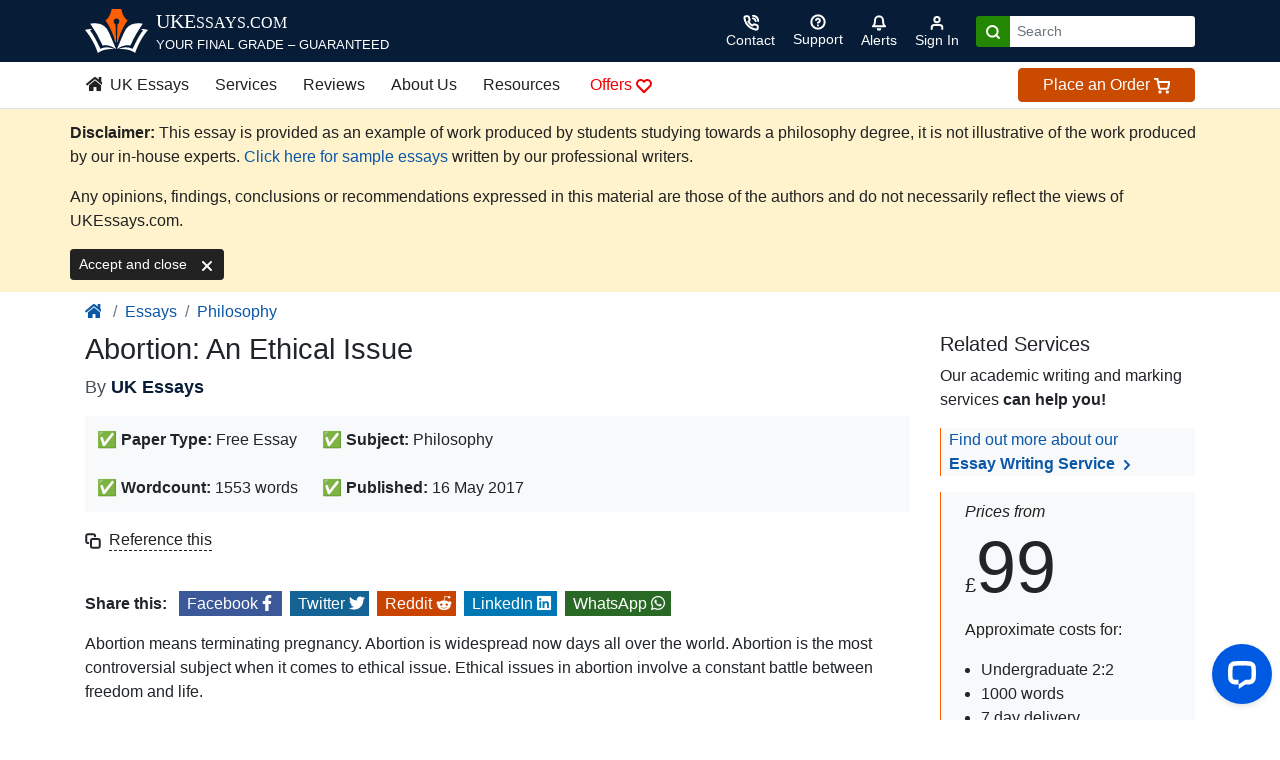

--- FILE ---
content_type: application/javascript; charset=UTF-8
request_url: https://api.livechatinc.com/v3.6/customer/action/get_dynamic_configuration?x-region=us-south1&license_id=17719722&client_id=c5e4f61e1a6c3b1521b541bc5c5a2ac5&url=https%3A%2F%2Fwww.ukessays.com%2Fessays%2Fphilosophy%2Fabortion-an-ethical-issue-philosophy-essay.php&channel_type=code&origin=livechat&implementation_type=manual_onboarding&jsonp=__fvg3nqt2brc
body_size: 215
content:
__fvg3nqt2brc({"organization_id":"bd7208bd-08d0-4f86-8ad8-d8f8f1ff9f12","livechat_active":true,"livechat":{"group_id":2,"client_limit_exceeded":false,"domain_allowed":true,"config_version":"701.0.3.32.2.3.2.5.6.28.5.27.1","localization_version":"6bb83031e4f97736cbbada081b074fb6","language":"en"},"default_widget":"livechat"});